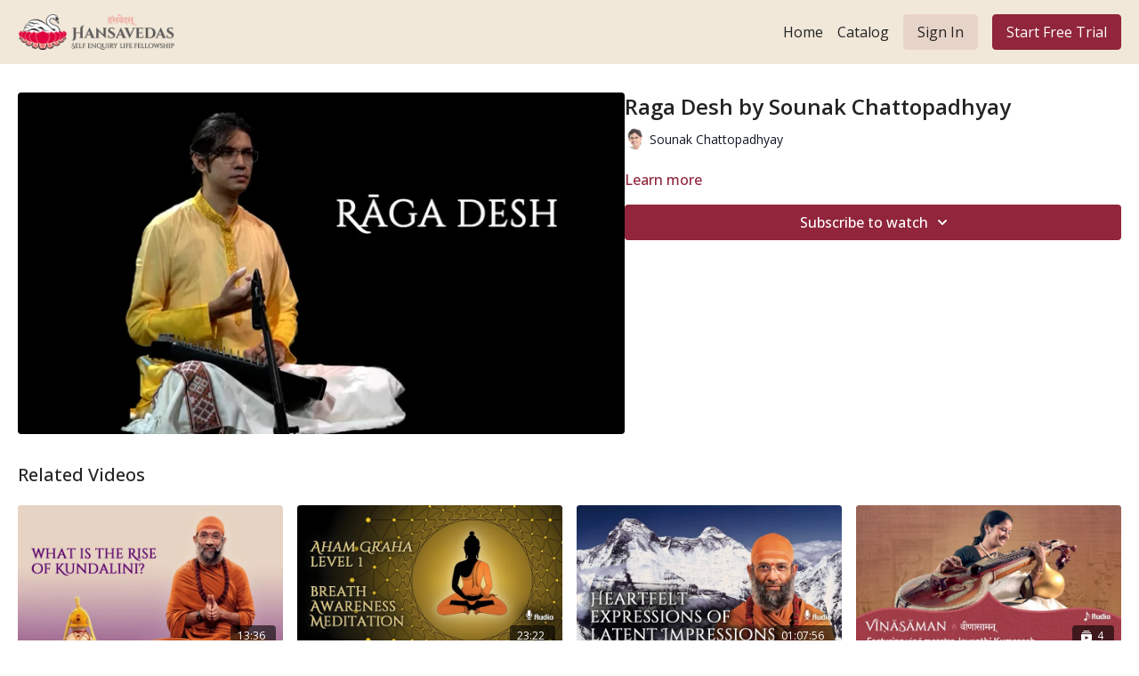

--- FILE ---
content_type: text/vnd.turbo-stream.html; charset=utf-8
request_url: https://hansavedas.academy/programs/raga-desh-by-sounak-chattopadhyay.turbo_stream?playlist_position=thumbnails&preview=false
body_size: -18
content:
<!DOCTYPE html><html><head><meta name="csrf-param" content="authenticity_token" />
<meta name="csrf-token" content="EHHEJmh_brZIjBqm-w2Bu6-krJmi70nGdvhj8-BT2OSJ3tTZSGTK6kcDNwmEanPnz5U4low3zrRe3f7TWAMy9g" /></head><body><turbo-stream action="update" target="program_show"><template>
  <turbo-frame id="program_player">
      <turbo-frame id="program_content" src="/programs/raga-desh-by-sounak-chattopadhyay/program_content?playlist_position=thumbnails&amp;preview=false">
</turbo-frame></turbo-frame></template></turbo-stream></body></html>

--- FILE ---
content_type: text/html; charset=utf-8
request_url: https://hansavedas.academy/programs/raga-desh-by-sounak-chattopadhyay/related
body_size: 12134
content:
<turbo-frame id="program_related" target="_top">

    <div class="container " data-area="program-related-videos">
      <div class="cbt-related mt-8  pb-16">
        <div class="cbt-related-title text-xl font-medium">Related Videos</div>
          <div class="mt-5 grid grid-cols-1 sm:grid-cols-2 md:grid-cols-3 lg:grid-cols-4 xl:grid-cols-4 gap-x-4 gap-y-6">
              <div data-area="related-video-item" class="">
                <swiper-slide
  data-card="video_1268880"
  data-custom="content-card"
  class="self-start hotwired"
    data-author-title-0="HH Swami Vidyadhishananda" data-author-permalink-0="hhsvg"
>

  <a class="card-image-container" data-turbo="true" data-turbo-prefetch="false" data-turbo-action="advance" data-turbo-frame="_top" onclick="window.CatalogAnalytics(&#39;clickContentItem&#39;, &#39;video&#39;, &#39;1268880&#39;, &#39;Related Videos&#39;); window.CatalogAnalytics(&#39;clickRelatedVideo&#39;, &#39;1268880&#39;, &#39;1&#39;, &#39;program_page&#39;)" href="/programs/what-is-the-rise-of-kundalini">
    <div class="image-container relative" data-test="catalog-card">
  <div class="relative image-content">
    <div aria-hidden="true" style="padding-bottom: 56%;"></div>
    <img loading="lazy" alt="What is the Rise of Kundalini?" decoding="async"
         src="https://alpha.uscreencdn.com/images/programs/1268880/horizontal/6280596e-9fbd-4a48-b7f5-c8651293fa38.jpg?auto=webp&width=350"
         srcset="https://alpha.uscreencdn.com/images/programs/1268880/horizontal/6280596e-9fbd-4a48-b7f5-c8651293fa38.jpg?auto=webp&width=350 350w,
            https://alpha.uscreencdn.com/images/programs/1268880/horizontal/6280596e-9fbd-4a48-b7f5-c8651293fa38.jpg?auto=webp&width=700 2x,
            https://alpha.uscreencdn.com/images/programs/1268880/horizontal/6280596e-9fbd-4a48-b7f5-c8651293fa38.jpg?auto=webp&width=1050 3x"
         class="card-image b-image absolute object-cover h-full top-0 left-0" style="opacity: 1;">
  </div>
    <div class="badge flex justify-center items-center text-white content-card-badge z-0">
      <span class="badge-item">13:36</span>
      <svg xmlns="http://www.w3.org/2000/svg" width="13" height="9" viewBox="0 0 13 9" fill="none" class="badge-item content-watched-icon" data-test="content-watched-icon">
  <path fill-rule="evenodd" clip-rule="evenodd" d="M4.99995 7.15142L12.0757 0.0756836L12.9242 0.924212L4.99995 8.84848L0.575684 4.42421L1.42421 3.57568L4.99995 7.15142Z" fill="currentColor"></path>
</svg>

    </div>

</div>
<div class="content-watched-overlay"></div>

</a>  <a class="card-title" data-turbo="true" data-turbo-prefetch="false" data-turbo-action="advance" data-turbo-frame="_top" title="What is the Rise of Kundalini?" aria-label="What is the Rise of Kundalini?" onclick="window.CatalogAnalytics(&#39;clickContentItem&#39;, &#39;video&#39;, &#39;1268880&#39;, &#39;Related Videos&#39;); window.CatalogAnalytics(&#39;clickRelatedVideo&#39;, &#39;1268880&#39;, &#39;1&#39;, &#39;program_page&#39;)" href="/programs/what-is-the-rise-of-kundalini">
    <span class="line-clamp-2">
      What is the Rise of Kundalini?
    </span>
</a></swiper-slide>


              </div>
              <div data-area="related-video-item" class="">
                <swiper-slide
  data-card="video_2902592"
  data-custom="content-card"
  class="self-start hotwired"
    data-author-title-0="HH Swami Vidyadhishananda" data-author-permalink-0="hhsvg"
>

  <a class="card-image-container" data-turbo="true" data-turbo-prefetch="false" data-turbo-action="advance" data-turbo-frame="_top" onclick="window.CatalogAnalytics(&#39;clickContentItem&#39;, &#39;video&#39;, &#39;2902592&#39;, &#39;Related Videos&#39;); window.CatalogAnalytics(&#39;clickRelatedVideo&#39;, &#39;2902592&#39;, &#39;2&#39;, &#39;program_page&#39;)" href="/programs/ahamgraha-guided-meditation-23m">
    <div class="image-container relative" data-test="catalog-card">
  <div class="relative image-content">
    <div aria-hidden="true" style="padding-bottom: 56%;"></div>
    <img loading="lazy" alt="Guided Meditation on Subtle Breath" decoding="async"
         src="https://alpha.uscreencdn.com/images/programs/2902592/horizontal/9d2dd29c-0357-4d95-8700-353f17ef86f5.jpg?auto=webp&width=350"
         srcset="https://alpha.uscreencdn.com/images/programs/2902592/horizontal/9d2dd29c-0357-4d95-8700-353f17ef86f5.jpg?auto=webp&width=350 350w,
            https://alpha.uscreencdn.com/images/programs/2902592/horizontal/9d2dd29c-0357-4d95-8700-353f17ef86f5.jpg?auto=webp&width=700 2x,
            https://alpha.uscreencdn.com/images/programs/2902592/horizontal/9d2dd29c-0357-4d95-8700-353f17ef86f5.jpg?auto=webp&width=1050 3x"
         class="card-image b-image absolute object-cover h-full top-0 left-0" style="opacity: 1;">
  </div>
    <div class="badge flex justify-center items-center text-white content-card-badge z-0">
      <span class="badge-item">23:22</span>
      <svg xmlns="http://www.w3.org/2000/svg" width="13" height="9" viewBox="0 0 13 9" fill="none" class="badge-item content-watched-icon" data-test="content-watched-icon">
  <path fill-rule="evenodd" clip-rule="evenodd" d="M4.99995 7.15142L12.0757 0.0756836L12.9242 0.924212L4.99995 8.84848L0.575684 4.42421L1.42421 3.57568L4.99995 7.15142Z" fill="currentColor"></path>
</svg>

    </div>

</div>
<div class="content-watched-overlay"></div>

</a>  <a class="card-title" data-turbo="true" data-turbo-prefetch="false" data-turbo-action="advance" data-turbo-frame="_top" title="Guided Meditation on Subtle Breath" aria-label="Guided Meditation on Subtle Breath" onclick="window.CatalogAnalytics(&#39;clickContentItem&#39;, &#39;video&#39;, &#39;2902592&#39;, &#39;Related Videos&#39;); window.CatalogAnalytics(&#39;clickRelatedVideo&#39;, &#39;2902592&#39;, &#39;2&#39;, &#39;program_page&#39;)" href="/programs/ahamgraha-guided-meditation-23m">
    <span class="line-clamp-2">
      Guided Meditation on Subtle Breath
    </span>
</a></swiper-slide>


              </div>
              <div data-area="related-video-item" class="">
                <swiper-slide
  data-card="video_284518"
  data-custom="content-card"
  class="self-start hotwired"
    data-author-title-0="HH Swami Vidyadhishananda" data-author-permalink-0="hhsvg"
>

  <a class="card-image-container" data-turbo="true" data-turbo-prefetch="false" data-turbo-action="advance" data-turbo-frame="_top" onclick="window.CatalogAnalytics(&#39;clickContentItem&#39;, &#39;video&#39;, &#39;284518&#39;, &#39;Related Videos&#39;); window.CatalogAnalytics(&#39;clickRelatedVideo&#39;, &#39;284518&#39;, &#39;3&#39;, &#39;program_page&#39;)" href="/programs/heartfelt-expressions-of-latent-impressions">
    <div class="image-container relative" data-test="catalog-card">
  <div class="relative image-content">
    <div aria-hidden="true" style="padding-bottom: 56%;"></div>
    <img loading="lazy" alt="Heartfelt Expressions of Latent Impressions" decoding="async"
         src="https://alpha.uscreencdn.com/images/programs/284518/horizontal/8583_2Fcatalog_image_2F399002_2FTRePdKtQvqNfhoVAFqCw_Heartfelt_20Expressions_20of_20Latent_20Impressions.jpg?auto=webp&width=350"
         srcset="https://alpha.uscreencdn.com/images/programs/284518/horizontal/8583_2Fcatalog_image_2F399002_2FTRePdKtQvqNfhoVAFqCw_Heartfelt_20Expressions_20of_20Latent_20Impressions.jpg?auto=webp&width=350 350w,
            https://alpha.uscreencdn.com/images/programs/284518/horizontal/8583_2Fcatalog_image_2F399002_2FTRePdKtQvqNfhoVAFqCw_Heartfelt_20Expressions_20of_20Latent_20Impressions.jpg?auto=webp&width=700 2x,
            https://alpha.uscreencdn.com/images/programs/284518/horizontal/8583_2Fcatalog_image_2F399002_2FTRePdKtQvqNfhoVAFqCw_Heartfelt_20Expressions_20of_20Latent_20Impressions.jpg?auto=webp&width=1050 3x"
         class="card-image b-image absolute object-cover h-full top-0 left-0" style="opacity: 1;">
  </div>
    <div class="badge flex justify-center items-center text-white content-card-badge z-0">
      <span class="badge-item">01:07:56</span>
      <svg xmlns="http://www.w3.org/2000/svg" width="13" height="9" viewBox="0 0 13 9" fill="none" class="badge-item content-watched-icon" data-test="content-watched-icon">
  <path fill-rule="evenodd" clip-rule="evenodd" d="M4.99995 7.15142L12.0757 0.0756836L12.9242 0.924212L4.99995 8.84848L0.575684 4.42421L1.42421 3.57568L4.99995 7.15142Z" fill="currentColor"></path>
</svg>

    </div>

</div>
<div class="content-watched-overlay"></div>

</a>  <a class="card-title" data-turbo="true" data-turbo-prefetch="false" data-turbo-action="advance" data-turbo-frame="_top" title="Heartfelt Expressions of Latent Impressions" aria-label="Heartfelt Expressions of Latent Impressions" onclick="window.CatalogAnalytics(&#39;clickContentItem&#39;, &#39;video&#39;, &#39;284518&#39;, &#39;Related Videos&#39;); window.CatalogAnalytics(&#39;clickRelatedVideo&#39;, &#39;284518&#39;, &#39;3&#39;, &#39;program_page&#39;)" href="/programs/heartfelt-expressions-of-latent-impressions">
    <span class="line-clamp-2">
      Heartfelt Expressions of Latent Impressions
    </span>
</a></swiper-slide>


              </div>
              <div data-area="related-video-item" class="">
                <swiper-slide
  data-card="collection_395217"
  data-custom="content-card"
  class="self-start hotwired"
    data-author-title-0="Jayanthi Kumaresh" data-author-permalink-0="jayanthi-kumaresh"
>

  <a class="card-image-container" data-turbo="true" data-turbo-prefetch="false" data-turbo-action="advance" data-turbo-frame="_top" onclick="window.CatalogAnalytics(&#39;clickContentItem&#39;, &#39;collection&#39;, &#39;395217&#39;, &#39;Related Videos&#39;); window.CatalogAnalytics(&#39;clickRelatedVideo&#39;, &#39;395217&#39;, &#39;4&#39;, &#39;program_page&#39;)" href="/programs/jayanthi-kumaresh-vina-saman">
    <div class="image-container relative" data-test="catalog-card">
  <div class="relative image-content">
    <div aria-hidden="true" style="padding-bottom: 56%;"></div>
    <img loading="lazy" alt="VinaSaman ~ Celestial Melodies of the Vina" decoding="async"
         src="https://alpha.uscreencdn.com/images/programs/395217/horizontal/8583_2Fcatalog_image_2F395217_2FR8HsWRA4SHenbLQq5ggy_Vinasaman_20copy.jpg?auto=webp&width=350"
         srcset="https://alpha.uscreencdn.com/images/programs/395217/horizontal/8583_2Fcatalog_image_2F395217_2FR8HsWRA4SHenbLQq5ggy_Vinasaman_20copy.jpg?auto=webp&width=350 350w,
            https://alpha.uscreencdn.com/images/programs/395217/horizontal/8583_2Fcatalog_image_2F395217_2FR8HsWRA4SHenbLQq5ggy_Vinasaman_20copy.jpg?auto=webp&width=700 2x,
            https://alpha.uscreencdn.com/images/programs/395217/horizontal/8583_2Fcatalog_image_2F395217_2FR8HsWRA4SHenbLQq5ggy_Vinasaman_20copy.jpg?auto=webp&width=1050 3x"
         class="card-image b-image absolute object-cover h-full top-0 left-0" style="opacity: 1;">
  </div>
    <div class="badge flex justify-center items-center text-white content-card-badge z-0">
      <svg xmlns="http://www.w3.org/2000/svg" fill="none" viewBox="0 0 16 16" class="badge-item collection-icon" height="16" width="16">
  <path fill="currentColor" d="M4.4 2.5a.6.6 0 01.6-.6h6a.6.6 0 110 1.2H5a.6.6 0 01-.6-.6zM2.9 4.5a.6.6 0 01.6-.6h9a.6.6 0 110 1.2h-9a.6.6 0 01-.6-.6z"></path>
  <path fill="currentColor" fill-rule="evenodd" d="M2 6.5a.5.5 0 01.5-.5h11a.5.5 0 01.5.5V12a2 2 0 01-2 2H4a2 2 0 01-2-2V6.5zm4.5 1.824a.2.2 0 01.29-.18l3.352 1.677a.2.2 0 010 .358L6.79 11.855a.2.2 0 01-.289-.178V8.324z" clip-rule="evenodd"></path>
</svg>

      <span class="badge-item">4</span>
      <svg xmlns="http://www.w3.org/2000/svg" width="13" height="9" viewBox="0 0 13 9" fill="none" class="badge-item content-watched-icon" data-test="content-watched-icon">
  <path fill-rule="evenodd" clip-rule="evenodd" d="M4.99995 7.15142L12.0757 0.0756836L12.9242 0.924212L4.99995 8.84848L0.575684 4.42421L1.42421 3.57568L4.99995 7.15142Z" fill="currentColor"></path>
</svg>

    </div>

</div>
<div class="content-watched-overlay"></div>

</a>  <a class="card-title" data-turbo="true" data-turbo-prefetch="false" data-turbo-action="advance" data-turbo-frame="_top" title="VinaSaman ~ Celestial Melodies of the Vina" aria-label="VinaSaman ~ Celestial Melodies of the Vina" onclick="window.CatalogAnalytics(&#39;clickContentItem&#39;, &#39;collection&#39;, &#39;395217&#39;, &#39;Related Videos&#39;); window.CatalogAnalytics(&#39;clickRelatedVideo&#39;, &#39;395217&#39;, &#39;4&#39;, &#39;program_page&#39;)" href="/programs/jayanthi-kumaresh-vina-saman">
    <span class="line-clamp-2">
      VinaSaman ~ Celestial Melodies of the Vina
    </span>
</a></swiper-slide>


              </div>
          </div>
        </div>
      </div>
    </div>
</turbo-frame>

--- FILE ---
content_type: text/css; charset=utf-8
request_url: https://assets-gke.uscreencdn.com/theme_assets/8583/theme.css?v=1741712947
body_size: 21861
content:
:root {
  --app-height: 100%;
}

[data-theme="light"] {
  --base-color: #232323;
  --inverse-color: #E9E9E9;
  --section-background-color: white;
  --header-background-color: #F1e8d9;
  --footer-background-color: #F1e8d9;
}

[data-theme="dark"] {
  --base-color: #EEEEEE;
  --inverse-color: #505050;
  --section-background-color: #121212;
  --header-background-color: #121212;
  --footer-background-color: #323232;
}

body{
  font-family: var(--base-font);
  font-weight: 400;
  color: var(--base-color);
  background-color: var( --section-background-color);
}

.theme\:section{
  background: var(--section-background-color);
  position: relative;
  overflow: hidden;
  padding: 80px 0;
  color: var(--base-color);
}

@media (max-width: 768px) {
  .theme\:section {
    padding: 40px 0;
  }
}

.theme\:image .theme\:image-source[src=""]{
  content: url("data:image/svg+xml;charset=utf-8,%3Csvg xmlns='http://www.w3.org/2000/svg' width='400' height='224' viewBox='0 0 400 224' fill='none'%3E%3Crect width='400' height='224' fill='%23F9F9F9'/%3E%3Cpath fill-rule='evenodd' clip-rule='evenodd' d='M176 84C171.582 84 168 87.5817 168 92V132C168 136.418 171.582 140 176 140H224C228.418 140 232 136.418 232 132V92C232 87.5817 228.418 84 224 84H176ZM224 132H176L192 100L204 124L212 108L224 132Z' fill='%23E9E9E9'/%3E%3C/svg%3E");
}

.theme\:image-container{
  height: 100%;
}

.theme\:image-container.image-bg {
  background-color: #F1e8d9;
}

[data-theme="dark"] .theme\:image-container.image-bg {
  background-color: #3b3b3b;
}

.theme\:image-container.square{
  width: 100%;
  padding-bottom: 100%;
  overflow: hidden;
  position: relative;
}

.theme\:image-container.square img{
  position: absolute;
  left: 0;
  top: 0;
  width: 100%;
  height: 100%;
  object-fit: cover;
  object-position: center;
}

.theme\:image.rectangle-ratio .theme\:image-container{
  width: 100%;
  padding-bottom: 60%;
  overflow: hidden;
  position: relative;
}

.theme\:image.rectangle-ratio img{
  position: absolute;
  left: 0;
  top: 0;
  width: 100%;
  height: 100%;
  object-fit: cover;
  object-position: center;
}

.theme\:image-overlay{
  position: absolute;
  left: 0;
  right: 0;
  top: 0;
  bottom: 0;
}

.theme\:video{
  position: relative;
  overflow: hidden;
}

.theme\:video-poster{
  opacity: 1;
  transition: opacity .1s linear;
}

.theme\:video--play-button{
  position: absolute;
  left: 0;
  top: 0;
  bottom: 0;
  right: 0;
  z-index: 2;
  display: flex;
  align-items: center;
  justify-content: space-around;
}

.theme\:video--play-button button{
  border: none;
  outline: none;
  padding: 0;
  margin: 0;
  color: var(--primary-color);
}

.theme\:video-poster img{
  position: absolute;
  left: 0;
  top: 0;
  height: 100%;
  width: 100%;
  object-fit: cover;
  object-position: center top;
}

.theme\:video-overlay{
  position: absolute;
  left: 0;
  right: 0;
  top: 0;
  bottom: 0;
}

.theme\:title{
  font-size: 36px;
  line-height: 1.2;
  margin-bottom: 18px;
  font-weight: 700;
  font-family: var(--heading-font);
}

.theme\:subtitle{
  font-size: 22px;
  line-height: 1.7;
}

.theme\:paragraph{
  font-size: 20px;
  line-height: 1.7;
  font-weight: 400;
}

.theme\:microcopy{
  font-size: 18px;
  line-height: 1.4;
  font-weight: 400;
}

.theme\:button{
  display: inline-block;
  padding: 12px 24px;
  line-height: 1.55;
  text-decoration: none;
  box-sizing: border-box;
  text-align: center;
  color: var(--contrast-to-primary-color);
  position: relative;
  font-size: 18px;
}

.button--secondary {
  color: var(--base-color);
}

[data-theme="dark"] .button--secondary {
  color: var(--contrast-to-primary-color);
}

@media (max-width: 768px) {
  [data-theme="dark"] .button--secondary {
    color: var(--primary-color);
  }
}

.button-bg{
  display: block;
  position: absolute;
  left: 0;
  top: 0;
  width: 100%;
  height: 100%;
  z-index: 1;
  opacity: 1;
  background: var(--primary-color);
  border: 1px solid var(--primary-color);
  border-radius: 4px;
}

.theme\:button:hover .button-bg, .theme\:button:focus .button-bg{
  opacity: 0.9;
}

.button-content{
  position: relative;
  z-index: 2;
}

.theme\:link,
.theme\:navigation-url {
  text-decoration: none;
}

.theme\:link:hover,
.theme\:navigation-url:hover {
  color: var(--primary);
  text-decoration: underline;
}

@media (max-width: 768px) {
  .theme\:navigation-url:hover {
    text-decoration: none;
    color: inherit;
  }
}

.button--secondary .button-bg{
  opacity: 0.1;
}

.button--secondary:hover .button-bg, .button--secondary:focus .button-bg {
  opacity: 0.24;
}

[data-theme="dark"] .button--secondary .button-bg{
  opacity: 0.4;
}

[data-theme="dark"] .button--secondary:hover .button-bg, [data-theme="dark"] .button--secondary:focus .button-bg{
  opacity: 0.6;
}

.theme\:background-image {
  position: absolute;
  left: 0;
  right: 0;
  top: 0;
  bottom: 0;
  z-index: 0;
}

.theme\:background-image figure{
  height: 100%;
}

.theme\:background-image img{
  object-fit: cover;
  object-position: left top;
  width: 100%;
  height: 100%;
}

.theme\:footer{
  padding: 50px 0;
  background: var(--footer-background-color);
  color: var(--base-color);
}

.theme\:footer hr{
  margin: 24px 0;
  border-color: var(--inverse-color);
}

@media (max-width: 768px) {
  .footer--menu .theme\:navigation li {
    max-width: 100%;
  }
  .footer--menu .theme\:navigation a {
    white-space: inherit;
    max-width: 100%;
    padding: 0;
    margin-bottom: 10px;
  }
  .footer--menu .theme\:navigation {
    flex-direction: column;
    align-items: center;
  }
  .footer--menu .theme\:navigation-dropdown {
    position: relative;
    background: transparent;
    box-shadow: none !important;
    visibility: visible;
    opacity: 1;
    display: block;
  }
  .footer--menu .navigation-dropdown-button {
    font-weight: bold;
  }
  .footer--menu .navigation-dropdown-button svg {
    display: none;
  }
}


.footer--social-link:hover {
  opacity: 0.9;
}

.color-black .theme\:button{
  color: black;
}

.theme\:header{
  background-color: var(--header-background-color);
  color: var(--base-color);
  position: relative;
}

body.overflow-hidden .theme\:header{
  position: fixed;
  top: 0;
  left: 0;
  width: 100%;
  z-index: 10;
}

.theme\:navigation a{
  display: block;
  padding: 8px;
  white-space: nowrap;
  user-select: none;
}

.theme\:navigation svg{
  display: inline-block;
}

.theme\:navigation li{
  list-style: none;
  margin: 0;
  padding: 0;
  position: relative;
  text-align: left;
}

@media (max-width: 768px) {
  .theme\:navigation a{
    display: inline-block;
  }
  .theme\:navigation li{
    text-align: center;
  }
}

.header--logo-image .theme\:image-source {
  object-fit: contain;
}

.theme\:navigation-dropdown{
  min-width: 200px;
  position: absolute;
  background: var(--header-background-color);
  visibility: hidden;
  overflow-x: hidden;
  opacity: 0;
  right: 0;
  display: none;
  z-index: 3;
  border-radius: 4px;
  box-shadow: 0 1px 2px rgba(0, 0, 0, 0.06), 0 1px 3px rgba(0, 0, 0, 0.1);
  max-height: 8rem;
  overflow-y: auto;
}

[data-theme="dark"] .theme\:navigation-dropdown{
  box-shadow: 0 1px 2px rgb(58 56 56 / 35%), 0 1px 3px rgb(100 99 99 / 56%);
}

.open + .theme\:navigation-dropdown {
  visibility: visible;
  opacity: 1;
  display: block;
}

[dir="rtl"] .theme\:navigation-dropdown{
  right: inherit;
  left: 0;
}

@media (min-width: 768px) {
  .theme\:navigation-dropdown{
    max-height: 12rem;
  }
}

.theme\:navigation-dropdown li a{
  padding: 8px 16px;
  position: relative;
  text-align: left;
}

.theme\:navigation-dropdown a:hover:before,
.theme\:navigation-dropdown a:focus:before{
  content: ' ';
  position: absolute;
  left: 0;
  top: 0;
  bottom: 0;
  right: 0;
  background: var(--primary-color);
  opacity: .1;
}

@media(max-width: 768px) {
  .theme\:navigation-dropdown a:hover:before,
  .theme\:navigation-dropdown a:focus:before{
    background: transparent;
  }
}

.theme\:navigation-url.open > svg {
  transform: rotateX(180deg);
  transition: 0.2s;
}

.theme\:navigation .theme\:button{
  padding: 8px 16px;
  margin: 0 8px;
  font-size: 16px;
}

@media (max-width: 768px) {
  .theme\:navigation .theme\:button{
    padding-top: 12px;
    padding-bottom: 12px;
  }
}

.uscreen-block a{
  justify-content: center;
  padding: 0;
}

@media (max-width: 640px) {
  .theme\:title{
    font-size: 24px;
    line-height: 1.3;
  }
  .theme\:subtitle{
    font-size: 16px;
    line-height: 1.5;
  }
  .theme\:button{
    display: block;
  }
  .theme\:video-poster img:last-child{
    display: none;
  }
}

/* HERO BANNER */
.hero-banner {
  min-height: 640px;
}

@media (max-width: 640px) {
  .hero-banner {
    min-height: 600px;
  }
}

.hero-banner--content{
  position: relative;
  max-width: 640px;
  padding: 75px 0;
  z-index: 2;
}

.hero-banner--background-image, .hero-banner--background-video{
  position: absolute;
  left: 0;
  right: 0;
  top: 0;
  bottom: 0;
}

.hero-banner--background-image img {
  object-position: center;
}

.hero-banner--background-image img, .hero-banner--background-video video{
  object-fit: cover;
  width: 100%;
  height: 100%;
}

.hero-banner--background-video video{
  object-position: center top;
}

.hero-banner .theme\:container{
  display: flex;
  align-items: center;
}

.hero-banner .theme\:video--play-button{
  top: 0;
  bottom: auto;
  display: none;
}

.hero-banner--mobile-image {
  display: none;
}

@media (max-width: 640px) {
  .hero-banner .theme\:video--play-button{
    display: flex;
  }

  .hero-banner--background-video video{
    display: none;
  }

  .hero-banner--background-video {
    display: none;
  }

  .hero-banner--desktop-image {
    display: none;
  }

  .hero-banner--mobile-image {
    display: block;
  }
}

/* Sections */
.theme\:section.benefits {
  padding: 80px 0;
}

.benefits--card .theme\:image{
  max-width: 112px;
  margin: 0 auto;
  margin-bottom: 24px;
}

/* GALLERY */
.theme\:section {
  --swiper-pagination-bullet-inactive-color: #838383;
  --swiper-pagination-color: #838383;
}

.slider--container{
  margin-top: 32px;
}

@media (min-width: 640px){
  .slider--container{
    margin-top: 64px;
  }
}

.slider--container .swiper-wrapper {
  position: relative;
  width: 100%;
  height: 100%;
  z-index: 1;
  display: flex;
  transition-property: transform;
  box-sizing: content-box;
}

.slider--container .swiper {
  margin-left: auto;
  margin-right: auto;
  position: relative;
  overflow: hidden;
  list-style: none;
  padding: 0;
  z-index: 1;
}

.slider--container .swiper-slide {
  flex-shrink: 0;
  width: 100%;
  height: 100%;
  position: relative;
  transition-property: transform;
}

.slider--container .swiper-pagination{
  position: relative;
  padding-top: 40px;
  line-height: 1;
  display: flex;
  visibility: visible;
  justify-content: center;
}

.slider--container .swiper-pagination-bullet {
  width: 8px;
  height: 8px;
  border-radius: 100%;
  margin: 0 4px;
  background-color: #838383;
  opacity: 0.16;
}

.slider--container .swiper-pagination-bullet.swiper-pagination-bullet-active {
  opacity: 1;
}
[data-theme="dark"] .slider--container .swiper-pagination-bullet {
  background: #EEEEEE;
}

[data-theme="dark"] .slider--container .swiper-pagination-bullet.swiper-pagination-bullet-active {
  background-color: #8A8A8A;
}

.slider--container .swiper-button-item{
  background-color: #E9E9E9;
  background-image: url("data:image/svg+xml,%3Csvg width='11' height='18' viewBox='0 0 11 18' fill='none' xmlns='http://www.w3.org/2000/svg'%3E%3Cpath fill-rule='evenodd' clip-rule='evenodd' d='M3.41412 9.00007L10.707 1.70718L9.29277 0.292969L0.585693 9.00007L9.29277 17.7072L10.707 16.293L3.41412 9.00007Z' fill='%23232323'/%3E%3C/svg%3E%0A");
  background-repeat: no-repeat;
  background-position: 13px;
  width: 40px!important;
  height: 40px!important;
  border-radius: 50%;
  opacity: 1;
  padding: 0;
  transition: 0.2s;
  position: absolute;
  top: 50%;
  left: auto;
  margin-top: -28px;
}

.slider--container .swiper-button-item.swiper-button-disabled {
  opacity: 0;
  visibility: hidden;
}

.slider-image--slide img {
  width: 100%;
}

[data-theme="dark"] .slider--container .swiper-button-item{
  background-color: #323232;
  background-image: url("data:image/svg+xml,%3Csvg width='11' height='18' viewBox='0 0 11 18' fill='none' xmlns='http://www.w3.org/2000/svg'%3E%3Cpath fill-rule='evenodd' clip-rule='evenodd' d='M3.41412 9L10.707 1.7071L9.29277 0.292892L0.585693 9L9.29277 17.7071L10.707 16.2929L3.41412 9Z' fill='%23EEEEEE'/%3E%3C/svg%3E%0A");
}

.slider--container .swiper-button-prev{
  left: -55px;
  right: initial;
}

.slider--container .swiper-button-next{
  transform: rotate(180deg);
  right: -55px;
}

.slider--container .swiper-button-item:after{
  display: none;
}

.slider-image--duration {
  font-size: 12px;
  color: var(--white);
  height: 24px;
  background: rgba(0, 0, 0, 0.64);
  border-radius: 4px;
  right: 12px;
  bottom: 12px;
  position: absolute;
  padding: 0 8px;
  display: inline-flex;
  align-items: center;
}

.slider-rounded-images {
  text-align: center;
}

.slider-rounded-images .slider-image--slide {
  display: flex;
  align-items: center;
  justify-content: center;
}

.slider-rounded-images .theme\:image {
  max-width: 194px;
  max-height: 194px;
  width: 100%;
  height: 100%;
}

@media (max-width: 1380px){
  .slider--container{
    padding-left: 60px;
    padding-right: 60px;
  }
}

@media (max-width: 1024px){
  .slider--container .swiper-button-item{
    display: none;
  }
  .slider--container{
    padding-left: 0;
    padding-right: 0;
  }
}

@media (max-width: 1023px) {
  .slider--container .swiper{
    overflow: visible;
  }

  .slider--container.slider-rounded-images .swiper{
    overflow: hidden;
  }
}

/* IMAGE_TEXT */
[dir="rtl"] .image-text--image.order-1{
  order: 3;
}

[dir="rtl"] .image-text--image.order-3{
  order: 1;
}

.image-text--image .theme\:image, .image-text img{
  width: 100%;
}

.image-text .image-text--button:not(:first-child) {
  margin-top: 32px;
}

/* VIDEO */
[dir="rtl"] .video-text--video.order-1{
  order: 3;
}

[dir="rtl"] .video-text--video.order-3{
  order: 1;
}

.video-text--content .theme\:button:not(:first-child) {
  margin-top: 32px;
}

  /* PRICING */
.pricing--content{
  position: relative;
}

.pricing--background-image{
  position: absolute;
  left: 0;
  right: 0;
  top: 0;
  bottom: 0;
  z-index: -1;
}

.pricing--cards{
  display: flex;
  align-items: center;
  z-index: 2;
  position: relative;
  margin: 40px 0 0 0;
}

.pricing--card{
  background-color: white;
  border: 1px solid #E9E9E9;
  border-radius: 10px;
  box-shadow: 0px 1px 2px rgba(0, 0, 0, 0.06), 0px 1px 3px rgba(0, 0, 0, 0.1);
  transition: box-shadow .1s ease-in-out;
  min-width: 272px;
  margin: 16px 0 0 0;
}

.pricing--card-centered {
  flex: 1 1 auto;
}

[data-theme="dark"] .pricing--card{
  color: var(--base-color);
  border-color: #323232;
}

@media (min-width: 640px){
  .pricing--cards{
    margin: 64px -8px 0 -8px;
  }
  .pricing--card{
    margin: 16px 8px 0 8px;
  }
}

.pricing--card:hover{
  box-shadow: 0 14px 28px rgba(0,0,0,0.25), 0 10px 10px rgba(0,0,0,0.22);
}

.pricing--card.featured{
  background-color: var(--primary-color);
  border-color: var(--primary-color);
  border-width: 2px;
  border-radius: 10px;
}

.pricing--card.featured:before{
  content: attr(data-text);
  width: 100%;
  display: block;
  color: var(--contrast-to-primary-color);
  text-align: center;
  font-size: 14px;
  line-height: 20px;
  font-weight: 700;
  text-transform: uppercase;
  padding: 6px 8px;
  letter-spacing: 2px;
}

.pricing--card-content{
  border-radius: 8px;
  background-color: white;
  padding: 24px;
}

[data-theme="dark"] .pricing--card-content{
  background-color: var(--inverse-color);
  outline-color: transparent;
}

.pricing--card-title{
  font-size: 18px;
  line-height: 0;
}

.pricing--card-title{
  font-size: 18px;
  line-height: 0;
}

.pricing--card-price{
  line-height: 80px;
  font-size: 64px;
  font-weight: 500;
  white-space: nowrap;
  display: flex;
  align-items: baseline;
  margin: 8px 0;
}

.pricing--card-price sup{
  font-weight: 500;
  font-size: 24px;
  vertical-align: super;
  margin-right: -15px;
}

.pricing--card-price-sub{
  font-weight: 400;
  font-size: 18px;
  line-height: normal;
}

[data-theme="light"] .devices--screen {
  background: linear-gradient(180deg, #FFFFFF 0%, #F1e8d9 33.33%, #F9F9F9 51.56%, #FFFFFF 100%);
}

[data-theme="dark"] .devices--screen {
  background: linear-gradient(180deg, #121212 0%, #323232 33.33%, #323232 51.56%, #121212 100%);
}

.devices--platforms svg{
  max-width: 100%;
  height: auto;
  margin: 12px;
}

.svg-laptop--image img {
  width: 100%;
}

.mobile-apps{
  padding-bottom: 0;
}

[data-theme="dark"] .mobile-apps--block-image {
  background: linear-gradient(180deg, #121212 0%, #323232 40.33%, #323232 58.56%, #121212 100%);
}

[data-theme="light"] .mobile-apps--block-image {
  background: linear-gradient(180deg, #FFFFFF 0%, #F1e8d9 40.33%, #F9F9F9 58.56%, #FFFFFF 100%);
}

.mobile-apps--platforms a{
  margin: 6px;
}

.mobile-apps img{
  width: 100%;
}

.svg_mobile, .svg_mobile .theme\:image-container {
  height: 100%;
  width: 100%;
}

.svg_mobile img {
  width: 100%;
  height: 100%;
  object-fit: cover;
}

/* HEADER */
.header--menu{
  margin-right: -8px;
}

.header--menu a svg{
  display: inline-block;
  margin-left: 3px;
}

.header--menu-hamburger{
  height: 100%;
  align-items: center;
  margin-right: 8px;
}

.header-navigation {
  display: none;
}

.header--menu-sign-out {
  display: none;
}

@media (min-width: 768px) {
  .header-navigation {
    display: flex;
  }

  .header--menu-sign-out {
    display: block;
  }
}

.header--menu-hamburger svg:first-child{
  display: block!important;
}

.header--menu-hamburger svg:last-child{
  display: none!important;
}

.header--menu-checkbox {
  display: none;
}

.header--menu-checkbox:checked ~ .header--menu-hamburger svg:first-child{
  display: none!important;
}

.header--menu-checkbox:checked ~ .header--menu-hamburger svg:last-child{
  display: block!important;
}

.header--menu-checkbox:checked ~ .theme\:navigation{
  position: fixed;
  display: flex;
  flex-direction: column;
  visibility: visible;
  opacity: 1;
  top: 0;
  left: 0;
  right: 0;
  z-index: -1;
  height: var(--app-height);
  background: var(--header-background-color);
  padding: 70px 20px 20px 20px;
  box-sizing: border-box;
}

.header--menu-checkbox:checked ~ .theme\:navigation .theme\:image{
  display: inline-block;
}
.header--menu-checkbox:checked ~ .theme\:navigation li{
  order: 2;
  width: 100%;
}
.header--menu-checkbox:checked ~ .theme\:navigation .header--menu-account{
  order: 1;
}

.header--menu-checkbox:checked ~ .theme\:navigation:before{
  content: ' ';
  margin-top: auto;
}
.header--menu-checkbox:checked ~ .theme\:navigation a{
  text-align: center;
}
.header--menu-checkbox:checked ~ .theme\:navigation a:before{
  display: none;
}

.header--menu-checkbox:checked ~ .theme\:navigation .theme\:navigation-dropdown{
  position: relative;
  border: none;
  box-shadow: none;
  padding: 0;
}

.header--menu-checkbox:checked ~ .theme\:navigation .header--menu-account .theme\:navigation-dropdown{
  display: block;
  visibility: visible;
  opacity: 1;
}

.header--menu-checkbox:checked ~ .theme\:navigation .header--menu-devider{
  margin-top: auto;
}

.header--menu-checkbox:checked ~ .theme\:navigation .theme\:button{
  width: 100%;
  margin: 8px 0;
}

.text-block .theme\:button:not(:first-child) {
  margin-top: 32px;
}

.container,
.theme\:container {
  max-width: 100%;
  width: 100%;
  margin: 0 auto;
  box-sizing: border-box;
  padding: 0 20px
}

@media (min-width: 768px) {
  .container,
  .theme\:container {
    max-width: 768px;
  }
}

@media (min-width: 1024px) {
  .container,
  .theme\:container {
    max-width: 1280px;
  }
}

@media (min-width: 1280px) {
  .container,
  .theme\:container {
    max-width: 1280px;
  }
}

.page-content {
  flex: 0 0 100%;
  max-width: 100%;
  margin: 1.25rem 0;
}

.page {
  min-height: calc(100vh - 320px);
}

.page-content a {
  color: var(--primary-color);
}

.page-content a:hover {
  opacity: 0.9;
}

/* UTILS */
/*
  Some elements default styles are reset by Tailwind Preflight.
  Add .reset-tailwind-preflight class to your tag to restore reset elements styles with the following values
 */
.reset-tailwind-preflight ul, ol {
  padding-left: 2.5rem;
  margin-top: 1rem;
  margin-bottom: 1rem;
}
.reset-tailwind-preflight ul {
  list-style: disc outside;
}

.reset-tailwind-preflight ol {
  list-style: decimal outside;
}

.reset-tailwind-preflight p {
  margin-top: 1rem;
  margin-bottom: 1rem;
}

.reset-tailwind-preflight h1 {
  font-size: 3rem;
  line-height: 1;
}

.reset-tailwind-preflight h2 {
  font-size: 2.25rem;
  line-height: 2.5rem;
}

.reset-tailwind-preflight h3 {
  font-size: 1.875rem;
  line-height: 2.25rem;
}

.reset-tailwind-preflight h4 {
  font-size: 1.5rem;
  line-height: 2rem;
}

.reset-tailwind-preflight h5 {
  font-size: 1.25rem;
  line-height: 1.75rem;
}
